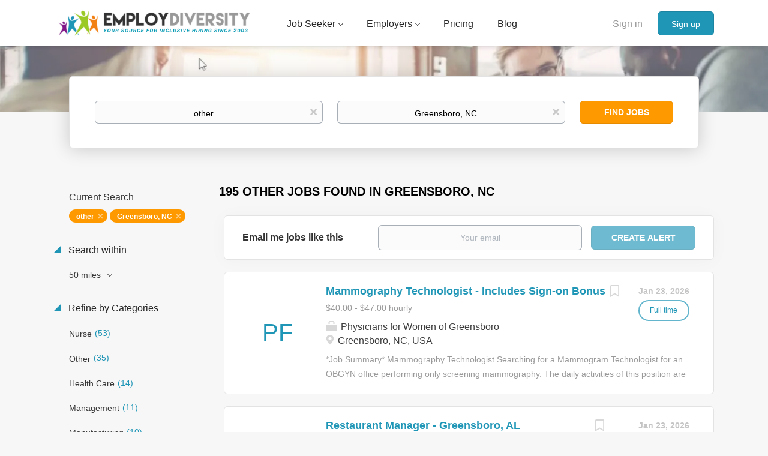

--- FILE ---
content_type: text/html;charset=utf-8
request_url: https://employdiversity.com/jobs/other-jobs-in-greensboro-nc/
body_size: 20082
content:
<!DOCTYPE html>
<html lang="en">
<head>
    <meta charset="utf-8">
    <meta http-equiv="X-UA-Compatible" content="IE=edge">
    <meta name="viewport" content="width=device-width, initial-scale=1">
    <!-- The above 3 meta tags *must* come first in the head; any other head content must come *after* these tags -->

    <meta name="keywords" content="195 other jobs available in Greensboro, NC on EmployDiversity. Apply or sign up for job alerts to get new jobs by email.">
    <meta name="description" content="195 other jobs available in Greensboro, NC on EmployDiversity. Apply or sign up for job alerts to get new jobs by email.">
    <meta name="viewport" content="width=device-width, height=device-height, initial-scale=1.0, target-densityDpi=device-dpi">
    <link rel="alternate" type="application/rss+xml" title="Jobs" href="https://employdiversity.com/rss/">

    <title>Other jobs in Greensboro, NC | EmployDiversity</title>

    <link href="https://cdn.smartjobboard.com/2025.09/templates/BootstrapDND/assets/styles.css" rel="stylesheet">

    <link href="https://employdiversity.com/templates/BootstrapDND/assets/style/styles.css?v=1761592821.4338" rel="stylesheet" id="styles">

    <link rel="icon" href="https://employdiversity.com/templates/BootstrapDND/assets/images/employdiv-favicaon.png" type="image/x-icon" />
<meta name="robots" content="noindex">
<meta property="og:type" content="website" />
<meta property="og:site_name" content="EmployDiversity" />
<meta property="og:url" content="https://employdiversity.com/jobs/other-jobs-in-greensboro-nc/" />
<meta property="og:title" content="Other jobs in Greensboro, NC | EmployDiversity" />
<meta property="og:description" content="195 other jobs available in Greensboro, NC on EmployDiversity. Apply or sign up for job alerts to get new jobs by email." />
<meta property="og:image" content="https://employdiversity.com/templates/BootstrapDND/assets/images/DiversitySocial.png" />
<meta name="twitter:image" content="https://employdiversity.com/templates/BootstrapDND/assets/images/DiversitySocial.png">
<meta property="og:image" content="https://employdiversity.com/templates/BootstrapDND/assets/images/EmployDiversity-New-Logo%20%282%29.png" />
<script type="application/ld+json">{"@context":"https:\/\/schema.org","@type":"WebSite","url":"https:\/\/employdiversity.com","image":"https:\/\/employdiversity.com\/templates\/BootstrapDND\/assets\/images\/EmployDiversity-New-Logo%20%282%29.png","description":"Employ Diversity specializes in minority employment and diversity job search opportunities. We are committed to being you the best diversity and inclusion jobs daily.","keywords":"diversity and inclusion, jobs, diversity job search, jobs, diversity tech jobs, job openings, it jobs, minority jobs, employ minorities, careers, new career, black jobs, spanish jobs, african american jobs, workplace diversity, LGBT jobs, native american jobs, women jobs, diversity, jobs for disabled workers, Hispanic jobs","name":"EmployDiversity","potentialAction":{"@type":"SearchAction","target":"https:\/\/employdiversity.com\/jobs\/?q={q}","query-input":"required name=q"}}</script>
            <!-- Global Site Tag (gtag.js) - Google Analytics -->
        <script async src="https://www.googletagmanager.com/gtag/js?id=UA-160648381-1"></script>
        <script>
            window.dataLayer = window.dataLayer || [];
            function gtag(){ dataLayer.push(arguments); }
            gtag('js', new Date());
                            gtag('config', 'UA-160648381-1', { 'anonymize_ip': true });
                                        gtag('config', 'UA-110320771-1', {
                    'anonymize_ip': true,
                    'dimension1': 'employdiversity.mysmartjobboard.com',
                    'dimension2': 'BootstrapDND'
                });
                    </script>
            <script>
    </script>

<script>
window.dataLayer = window.dataLayer || [];
window.dataLayer.push({
    "search_keyword": "other",
    "search_location": "Greensboro, NC",
    "logged_in": "no",
    "site_name": "employdiversity.com",
    "page_type": "search",
    "page_name": "Other jobs in Greensboro, NC"
});</script>    <style type="text/css">.listing {
    margin-bottom: 15px;
    padding: 20px 15px 20px 15px;
	background:#fff;
}
.listing_bloc-md {
    margin-bottom: 30px;
    padding-bottom: 30px;
    border-bottom: 2px solid 
    #e5e5f2;
}
.listing__faq-title {
    font-size: 18px !important;
	font-weight: 400;
	color: #1d7d58;
	margin-bottom:20px;
}
.listing__p-black {
    font-weight: 400;
    font-size: 14px;
    line-height: 1.43;
    color: #38383d;
}
.bloc_theme-white {
    background-color: #fff;
	border: 2px solid #e5e5f2;
	border-radius: 4px;
	padding: 30px;
}
.bloc__title {
    font-weight: 600;
    margin-bottom: 15px;
    font-size: 16px;
    line-height: 1.43;
    letter-spacing: normal;
}
.bloc__radio {
    position: relative;
    top: auto;
}
.bloc_transparent-v-center {
    padding-top: 0 !important;
    padding-bottom: 0 !important;
    margin-top: 30px !important;
    margin-bottom: 30px !important;
}

.box {
  background: #f0f0f0;
  border: 1px solid #dcdcdc;
  padding: 20px;
  margin-bottom: 20px;
}
.box.big {
  font-size: 24px;
  font-weight: bold;
  text-align: center;
}

.subtitle-list ul li {
  list-style: disc !important;
  margin: 0 !important;
}
/* -----new additions -----*/

@import url('https://fonts.googleapis.com/css2?family=Poppins:ital,wght@0,300;0,400;0,500;0,600;0,700;0,800;1,400&display=swap');
body .employer-container{
    font-family:"Poppins",sans-serif;
}
#clients{
    display: flex;
    justify-content:space-between;
    flex-wrap: wrap;
}
#banner{
    min-height:500px;
    margin-bottom:50px;
    background-image:url(https://employdiversity.mysmartjobboard.com/files/userfiles/banner-image.jpg);
    background-size: cover;
    background-position: center center;

}
.grid-container, .grid-container2{
    padding: 40px 40px;
    font-size: 18px;
    line-height:150%;
    display: flex;
    flex-wrap: wrap;
}
  .grid-container2{
      padding: 40px 0;
      justify-content:center;
      max-width:1200px;
      margin:0 auto;
      border-top:1px solid lightsteelblue;
  }
.contactFaq{
  	display: flex;
    justify-content:space-between;
  	max-width:50%;
  	min-width:300px;
    margin-top:30px;
  	padding-left:30px;
}
.f1,.f2{
  
}  
  
  .column {
    width:calc(50% - 40px);
    margin-right: 20px; /* Adjust the value as per your desired column gap */
  }
.exp{
  padding-left:10%;
  padding-right:10%;
}
 .column2{
     width:calc(33% - 30px);
     margin-right: 30px; /* Adjust the value as per your desired column gap */
 }
  .column:last-child, .column2.last-child {
      margin-right: 0; /* Remove the right margin for the last column */
  }
.item1{
  color:white;
  grid-column: 1;
}
.item2{
  grid-column: 2;
}
h1.ban{
    color:white !important;
    text-align:left;
    font-weight:500;
    font-size:2.5em;
    line-height:130%;
}
h2.client-title, h2.diversity{
    color:#f28215;
    font-size:30px;
    font-weight:600;
    text-align:center;
    margin-top:100px;
}
 h2.diversity{
    margin-top:100px;

}
 h2.stats-title{
     color:#ffffff !important;
     text-align:center;
     font-weight:600;
     font-size:30px;
 }
.orbut{
    background-color: #f28215 !important;
    color:#FFFFFF !important;
}
h4.stat-title{
    color:#ffffff !important;
    font-size:30px;
    font-weight:600;
    text-align:center;
    margin:0;
}
h3{
    font-weight:500;
    font-size:23px;
    margin:40px 0 0 0;
}
p.stat-text{
    font-size:18px;
    color:#ffffff;
    text-align:left;
}
.stats{
background:#153562;
    width:100%;
    padding:40px 10px;

}
.responsive {
  width: 100%;
  height: auto;
}
.contactbul{
    list-style:none;
    padding-left: 0; /* Remove the default left padding */
}
.contactbul li {
  margin-bottom: 1rem;
  background: url(https://employdiversity.mysmartjobboard.com/files/userfiles/arrow-circle.png) no-repeat left top;
  padding: 0px 0 3px 30px;
}
button {
  /* Add desired styles for the button */
  padding: 10px 20px;
  font-size: 16px;
  background-color:#f28215;
  color: #fff;
  border: none;
  border-radius: 4px;
  cursor: pointer;
}

/* Optionally, add hover and active states */
button:hover {
  background-color: orange;
}

button:active {
  background-color: orangered;
}
@media screen and (max-width: 768px) {

    .grid-container {
      flex-direction: column-reverse;
    }
  .exp{
    padding-left:2%;
    padding-right:2%;
  }
    .column{

     width:100% !important;
    }
  .item2{
      width:0%;
  }
    .item1{color:white;}

    .content-container{
        width:90%;
        max-width:1200px;
    }

    p.clear{
        clear: both;
    }
}</style>
    <script type="text/javascript">window.dojoRequire(["mojo/signup-forms/Loader"], function(L) { L.start({"baseUrl":"mc.us12.list-manage.com","uuid":"ee420eeb661d618ca797b9e11","lid":"c3943562c5","uniqueMethods":true}) })</script>
<script src="https://ajax.googleapis.com/ajax/libs/jquery/3.4.1/jquery.min.js"></script>

  <script type="text/javascript">

	function faqToggle(data) {
		if (data == "faq-seeker") {
			$(".faq-employer").fadeOut();
			$(".faq-seeker").fadeIn();
			
		} else {
			$(".faq-seeker").fadeOut();
			$(".faq-employer").fadeIn();
		}
	}
	$(document).ready(function() {
		faqToggle($('.faq-toggle:checked').attr('data-target'));

		$('.faq-toggle').on('change', this, function(event) {
			faqToggle($(this).attr('data-target'));
		});
	});


</script>
<!-- Default Statcounter code for Diversity Job Board
http://employdiversity.com -->
<script type="text/javascript">
var sc_project=12895847; 
var sc_invisible=1; 
var sc_security="7cc2b8f5"; 
</script>
<script type="text/javascript"
src="https://www.statcounter.com/counter/counter.js"
async></script>
<noscript><div class="statcounter"><a title="site stats"
href="https://statcounter.com/" target="_blank"><img
class="statcounter"
src="https://c.statcounter.com/12895847/0/7cc2b8f5/1/"
alt="site stats"
referrerPolicy="no-referrer-when-downgrade"></a></div></noscript>
<!-- End of Statcounter Code -->
</script>  

<script  type="text/javascript" async>
/* applies only to the employer page, disabling classes of the template for add-on pages */

function disableClasses() {
    var url = window.location.href;

    if (url.includes('employdiversity.com/about-employdiversity')) {

        var staticPagesElements = document.querySelectorAll('.static-pages');
        for (var i = 0; i < staticPagesElements.length; i++) {
            staticPagesElements[i].style.maxWidth = '100%';
            staticPagesElements[i].style.margin = '0';
            staticPagesElements[i].style.padding = '0';
  			staticPagesElements[i].style.backgroundColor = '#ffffff';
    
        }
        var contentElements = document.querySelectorAll('.content');
        for (var i = 0; i < contentElements.length; i++) {
            contentElements[i].style.maxWidth = '100%';
            contentElements[i].style.margin = '0';
            contentElements[i].style.padding = '0';
            contentElements[i].style.height = '0';
        }


        var containerSmallElements = document.querySelectorAll('.container--small');
        for (var i = 0; i < containerSmallElements.length; i++) {
            containerSmallElements[i].style.maxWidth = '100%';
            containerSmallElements[i].style.margin = '0';
            containerSmallElements[i].style.padding = '0';
            containerSmallElements[i].style.display = 'none';
        }


        var containerElements = document.querySelectorAll('.container');
        var elementToRemove=containerElements[2];
        elementToRemove.style.width = '100%';
        elementToRemove.style.maxWidth = '100%';
         elementToRemove.style.margin = '0';
         elementToRemove.style.padding = '0';
               /*
                var containerElements = document.querySelectorAll('.container');
                for (var i = 0; i < containerElements.length; i++) {
                    childElement.classList.remove('container');
                    // Add other CSS property modifications here as needed
                } */

        var bannerElements = document.querySelectorAll('.banner');
        for (var i = 0; i < bannerElements.length; i++) {
            bannerElements[i].style.height = 'auto';

            // Add other CSS property modifications here as needed
        }
    }
}
document.addEventListener('DOMContentLoaded', disableClasses);


  
</script>
<!-- Google tag (gtag.js) -->
<script async src="https://www.googletagmanager.com/gtag/js?id=AW-16650814423">
</script>
<script>
  window.dataLayer = window.dataLayer || [];
  function gtag(){dataLayer.push(arguments);}
  gtag('js', new Date());

  gtag('config', 'AW-16650814423');
</script>
</head>
<body>
    <nav class="navbar navbar-default">
	<div class="container container-fluid">
		<div class="logo navbar-header">
			<a class="logo__text navbar-brand" href="https://employdiversity.com">
				<img src="https://employdiversity.com/templates/BootstrapDND/assets/images/EmployDiversity-New-Logo%20%282%29.png" alt="EmployDiversity" />
			</a>
		</div>
		<div class="burger-button__wrapper burger-button__wrapper__js visible-sm visible-xs"
			 data-target="#navbar-collapse" data-toggle="collapse">
			<a href="#" aria-label="Navigation Menu"><div class="burger-button"></div></a>
		</div>
		<div class="collapse navbar-collapse" id="navbar-collapse">
			<div class="visible-sm visible-xs">
													<ul class="nav navbar-nav navbar-left">
            <li class="navbar__item  dropdown">
            <a class="navbar__link" href="#" ><span>Job Seeker</span></a>
                            <ul class="dropdown-menu">
                                            <li class="navbar__item ">
                            <a class="navbar__link" href="https://employdiversity.com/registration/?user_group_id=JobSeeker&amp;return_url=%2Fresumes%2F" ><span>Post Resume</span></a>
                        </li>
                                            <li class="navbar__item ">
                            <a class="navbar__link" href="/jobs/" ><span>Search Jobs</span></a>
                        </li>
                                            <li class="navbar__item ">
                            <a class="navbar__link" href="https://employdiversity.com/job-seeker-faqs/" ><span>FAQs</span></a>
                        </li>
                                            <li class="navbar__item ">
                            <a class="navbar__link" href="https://employdiversity.com/resume-and-job-description-comparison-tool/" ><span>Resume Tool</span></a>
                        </li>
                                    </ul>
                    </li>
            <li class="navbar__item  dropdown">
            <a class="navbar__link" href="#" ><span>Employers</span></a>
                            <ul class="dropdown-menu">
                                            <li class="navbar__item ">
                            <a class="navbar__link" href="https://employdiversity.com/about-employdiversity" ><span>Learn More</span></a>
                        </li>
                                            <li class="navbar__item ">
                            <a class="navbar__link" href="/add-listing/?listing_type_id=Job" ><span>Post Jobs</span></a>
                        </li>
                                            <li class="navbar__item ">
                            <a class="navbar__link" href="/resumes/" ><span>Search Resumes</span></a>
                        </li>
                                    </ul>
                    </li>
            <li class="navbar__item ">
            <a class="navbar__link" href="/employer-products/" ><span>Pricing</span></a>
                    </li>
            <li class="navbar__item ">
            <a class="navbar__link" href="/blog/" ><span>Blog</span></a>
                    </li>
            <li class="navbar__item ">
            <a class="navbar__link" href="#" ><span></span></a>
                    </li>
    </ul>


				
			</div>
			<ul class="nav navbar-nav navbar-right">
									<li class="navbar__item navbar__item ">
						<a class="navbar__link navbar__login" href="https://employdiversity.com/login/">Sign in</a>
					</li>
					<li class="navbar__item navbar__item__filled"><a class="navbar__link  btn__blue" href="https://employdiversity.com/registration/">Sign up</a></li>
							</ul>
			<div class="visible-md visible-lg">
									<ul class="nav navbar-nav navbar-left">
            <li class="navbar__item  dropdown">
            <a class="navbar__link" href="#" ><span>Job Seeker</span></a>
                            <ul class="dropdown-menu">
                                            <li class="navbar__item ">
                            <a class="navbar__link" href="https://employdiversity.com/registration/?user_group_id=JobSeeker&amp;return_url=%2Fresumes%2F" ><span>Post Resume</span></a>
                        </li>
                                            <li class="navbar__item ">
                            <a class="navbar__link" href="/jobs/" ><span>Search Jobs</span></a>
                        </li>
                                            <li class="navbar__item ">
                            <a class="navbar__link" href="https://employdiversity.com/job-seeker-faqs/" ><span>FAQs</span></a>
                        </li>
                                            <li class="navbar__item ">
                            <a class="navbar__link" href="https://employdiversity.com/resume-and-job-description-comparison-tool/" ><span>Resume Tool</span></a>
                        </li>
                                    </ul>
                    </li>
            <li class="navbar__item  dropdown">
            <a class="navbar__link" href="#" ><span>Employers</span></a>
                            <ul class="dropdown-menu">
                                            <li class="navbar__item ">
                            <a class="navbar__link" href="https://employdiversity.com/about-employdiversity" ><span>Learn More</span></a>
                        </li>
                                            <li class="navbar__item ">
                            <a class="navbar__link" href="/add-listing/?listing_type_id=Job" ><span>Post Jobs</span></a>
                        </li>
                                            <li class="navbar__item ">
                            <a class="navbar__link" href="/resumes/" ><span>Search Resumes</span></a>
                        </li>
                                    </ul>
                    </li>
            <li class="navbar__item ">
            <a class="navbar__link" href="/employer-products/" ><span>Pricing</span></a>
                    </li>
            <li class="navbar__item ">
            <a class="navbar__link" href="/blog/" ><span>Blog</span></a>
                    </li>
            <li class="navbar__item ">
            <a class="navbar__link" href="#" ><span></span></a>
                    </li>
    </ul>


				
			</div>
		</div>
	</div>
</nav>

<div id="apply-modal" class="modal fade" tabindex="-1">
	<div class="modal-dialog">
		<div class="modal-content">
			<div class="modal-header">
				<button type="button" class="close" data-dismiss="modal" aria-label="Close"></button>
				<h4 class="modal-title"></h4>
			</div>
			<div class="modal-body">
			</div>
		</div>
	</div>
</div>

                    
    <div class="page-row page-row-expanded">
        <div class="display-item">
            
	<div class="search-header hidden-xs-480"></div>
	<div class="quick-search__inner-pages hidden-xs-480">
			<div class="container container-fluid quick-search">
	<div class="quick-search__wrapper well">
		<form action="https://employdiversity.com/jobs/" class="form-inline row" target="_top">
			<div class="form-group form-group__input ">
				<label for="keywords" class="form-label sr-only">Keywords</label>
				<input type="text" value="other" class="form-control form-control__centered" name="q" id="keywords" placeholder="Keywords" />
			</div>
							<div class="form-group form-group__input">
					<label for="Location" class="form-label sr-only">Location</label>
<input type="text" name="l" id="Location" class="form-control form-control__google-location" value="Greensboro, NC" placeholder="Location"/>
<input type="hidden" name="r" disabled />
				</div>
																																									<div class="form-group form-group__btn">
				<label for="quick-search" class="form-label sr-only">Find Jobs</label>
				<button id="quick-search" type="submit" class="quick-search__find btn btn__orange btn__bold ">Find Jobs</button>
			</div>
		</form>
	</div>
</div>


	</div>
	<div class="container">
        		<div class="details-body details-body__search row">
						<div class="search-results__top clearfix">
													<h1 class="search-results__title col-sm-offset-3 col-xs-offset-0">
                        195 other jobs found in Greensboro, NC
					</h1>
							</div>
							<div class="col-sm-3 col-xs-12 refine-search">
					<a class="toggle--refine-search visible-xs" role="button" data-toggle="collapse" href="#" aria-expanded="true">
						Refine Search					</a>
					<div class="refine-search__wrapper">
						<div class="quick-search__inner-pages visible-xs-480">
															<div class="container container-fluid quick-search">
	<div class="quick-search__wrapper well">
		<form action="https://employdiversity.com/jobs/" class="form-inline row" target="_top">
			<div class="form-group form-group__input ">
				<label for="keywords-2" class="form-label sr-only">Keywords</label>
				<input type="text" value="other" class="form-control form-control__centered" name="q" id="keywords-2" placeholder="Keywords" />
			</div>
							<div class="form-group form-group__input">
					<label for="Location2" class="form-label sr-only">Location</label>
<input type="text" name="l" id="Location2" class="form-control form-control__google-location" value="Greensboro, NC" placeholder="Location"/>
<input type="hidden" name="r" disabled />
				</div>
																																									<div class="form-group form-group__btn">
				<label for="quick-search-2" class="form-label sr-only">Find Jobs</label>
				<button id="quick-search-2" type="submit" class="quick-search__find btn btn__orange btn__bold ">Find Jobs</button>
			</div>
		</form>
	</div>
</div>


						</div>
							<div class="current-search">
		<div class="current-search__title">Current Search</div>
									<a class="badge" href="https://employdiversity.com/jobs/?l=Greensboro%2C%20NC" aria-label="Remove &quot;other&quot; from search">other</a>
												<a class="badge" href="https://employdiversity.com/jobs/?q=other" aria-label="Remove &quot;Greensboro, NC&quot; from search">Greensboro, NC</a>
					        	</div>



	<div class="refine-search__block">
		<a class="btn__refine-search" role="button" data-toggle="collapse" href="#refine-block-radius" aria-expanded="true" aria-controls="refine-block-radius">
			Search within		</a>
		<div class="collapse in clearfix dropdown" id="refine-block-radius">
			<a href="#" class="refine-search__item dropdown-toggle" type="button" data-toggle="dropdown" aria-haspopup="true" aria-expanded="true">
				50 miles			</a>
			<div class="dropdown-menu">
									<a class="refine-search__item refine-search__item-radius" href="https://employdiversity.com/jobs/?q=other&l=Greensboro%2C%20NC&r=10" rel="nofollow">
						<span class="refine-search__value">10 miles</span>
					</a>
									<a class="refine-search__item refine-search__item-radius" href="https://employdiversity.com/jobs/?q=other&l=Greensboro%2C%20NC&r=20" rel="nofollow">
						<span class="refine-search__value">20 miles</span>
					</a>
									<a class="refine-search__item refine-search__item-radius" href="https://employdiversity.com/jobs/?q=other&l=Greensboro%2C%20NC&r=50" rel="nofollow">
						<span class="refine-search__value">50 miles</span>
					</a>
									<a class="refine-search__item refine-search__item-radius" href="https://employdiversity.com/jobs/?q=other&l=Greensboro%2C%20NC&r=100" rel="nofollow">
						<span class="refine-search__value">100 miles</span>
					</a>
									<a class="refine-search__item refine-search__item-radius" href="https://employdiversity.com/jobs/?q=other&l=Greensboro%2C%20NC&r=200" rel="nofollow">
						<span class="refine-search__value">200 miles</span>
					</a>
							</div>
		</div>
	</div>

			<div class="refine-search__block">
			<a class="btn__refine-search" role="button" data-toggle="collapse" href="#refine-block-JobCategory" aria-expanded="true" aria-controls="refine-block-JobCategory">
								Refine by Categories			</a>
			<div class="collapse in clearfix" id="refine-block-JobCategory">
														<a class="refine-search__item" href="https://employdiversity.com/jobs/?q=other&l=Greensboro%2C%20NC&categories[]=Nurse" rel="nofollow">
						<span class="refine-search__value">Nurse</span>
						<span class="refine-search__count">&nbsp;(53)</span>
					</a>
														<a class="refine-search__item" href="https://employdiversity.com/jobs/?q=other&l=Greensboro%2C%20NC&categories[]=Other" rel="nofollow">
						<span class="refine-search__value">Other</span>
						<span class="refine-search__count">&nbsp;(35)</span>
					</a>
														<a class="refine-search__item" href="https://employdiversity.com/jobs/?q=other&l=Greensboro%2C%20NC&categories[]=Health%20Care" rel="nofollow">
						<span class="refine-search__value">Health Care</span>
						<span class="refine-search__count">&nbsp;(14)</span>
					</a>
														<a class="refine-search__item" href="https://employdiversity.com/jobs/?q=other&l=Greensboro%2C%20NC&categories[]=Management" rel="nofollow">
						<span class="refine-search__value">Management</span>
						<span class="refine-search__count">&nbsp;(11)</span>
					</a>
														<a class="refine-search__item" href="https://employdiversity.com/jobs/?q=other&l=Greensboro%2C%20NC&categories[]=Manufacturing" rel="nofollow">
						<span class="refine-search__value">Manufacturing</span>
						<span class="refine-search__count">&nbsp;(10)</span>
					</a>
														<a class="refine-search__item" href="https://employdiversity.com/jobs/?q=other&l=Greensboro%2C%20NC&categories[]=Customer%20Service" rel="nofollow">
						<span class="refine-search__value">Customer Service</span>
						<span class="refine-search__count">&nbsp;(9)</span>
					</a>
															<div class="less-more" style="display: none;">
										<a class="refine-search__item" href="https://employdiversity.com/jobs/?q=other&l=Greensboro%2C%20NC&categories[]=Facilities" rel="nofollow">
						<span class="refine-search__value">Facilities</span>
						<span class="refine-search__count">&nbsp;(9)</span>
					</a>
														<a class="refine-search__item" href="https://employdiversity.com/jobs/?q=other&l=Greensboro%2C%20NC&categories[]=Construction" rel="nofollow">
						<span class="refine-search__value">Construction</span>
						<span class="refine-search__count">&nbsp;(8)</span>
					</a>
														<a class="refine-search__item" href="https://employdiversity.com/jobs/?q=other&l=Greensboro%2C%20NC&categories[]=Grocery" rel="nofollow">
						<span class="refine-search__value">Grocery</span>
						<span class="refine-search__count">&nbsp;(7)</span>
					</a>
														<a class="refine-search__item" href="https://employdiversity.com/jobs/?q=other&l=Greensboro%2C%20NC&categories[]=Retail" rel="nofollow">
						<span class="refine-search__value">Retail</span>
						<span class="refine-search__count">&nbsp;(7)</span>
					</a>
														<a class="refine-search__item" href="https://employdiversity.com/jobs/?q=other&l=Greensboro%2C%20NC&categories[]=Supply%20Chain" rel="nofollow">
						<span class="refine-search__value">Supply Chain</span>
						<span class="refine-search__count">&nbsp;(7)</span>
					</a>
														<a class="refine-search__item" href="https://employdiversity.com/jobs/?q=other&l=Greensboro%2C%20NC&categories[]=Restaurant-Food%20Service" rel="nofollow">
						<span class="refine-search__value">Restaurant-Food Service</span>
						<span class="refine-search__count">&nbsp;(6)</span>
					</a>
														<a class="refine-search__item" href="https://employdiversity.com/jobs/?q=other&l=Greensboro%2C%20NC&categories[]=Sales" rel="nofollow">
						<span class="refine-search__value">Sales</span>
						<span class="refine-search__count">&nbsp;(6)</span>
					</a>
														<a class="refine-search__item" href="https://employdiversity.com/jobs/?q=other&l=Greensboro%2C%20NC&categories[]=Science" rel="nofollow">
						<span class="refine-search__value">Science</span>
						<span class="refine-search__count">&nbsp;(6)</span>
					</a>
														<a class="refine-search__item" href="https://employdiversity.com/jobs/?q=other&l=Greensboro%2C%20NC&categories[]=Automotive" rel="nofollow">
						<span class="refine-search__value">Automotive</span>
						<span class="refine-search__count">&nbsp;(4)</span>
					</a>
														<a class="refine-search__item" href="https://employdiversity.com/jobs/?q=other&l=Greensboro%2C%20NC&categories[]=Distribution-Shipping" rel="nofollow">
						<span class="refine-search__value">Distribution-Shipping</span>
						<span class="refine-search__count">&nbsp;(4)</span>
					</a>
														<a class="refine-search__item" href="https://employdiversity.com/jobs/?q=other&l=Greensboro%2C%20NC&categories[]=Information%20Technology" rel="nofollow">
						<span class="refine-search__value">Information Technology</span>
						<span class="refine-search__count">&nbsp;(4)</span>
					</a>
														<a class="refine-search__item" href="https://employdiversity.com/jobs/?q=other&l=Greensboro%2C%20NC&categories[]=Skilled%20Labor" rel="nofollow">
						<span class="refine-search__value">Skilled Labor</span>
						<span class="refine-search__count">&nbsp;(4)</span>
					</a>
														<a class="refine-search__item" href="https://employdiversity.com/jobs/?q=other&l=Greensboro%2C%20NC&categories[]=Warehouse" rel="nofollow">
						<span class="refine-search__value">Warehouse</span>
						<span class="refine-search__count">&nbsp;(4)</span>
					</a>
														<a class="refine-search__item" href="https://employdiversity.com/jobs/?q=other&l=Greensboro%2C%20NC&categories[]=Education" rel="nofollow">
						<span class="refine-search__value">Education</span>
						<span class="refine-search__count">&nbsp;(3)</span>
					</a>
														<a class="refine-search__item" href="https://employdiversity.com/jobs/?q=other&l=Greensboro%2C%20NC&categories[]=Marketing" rel="nofollow">
						<span class="refine-search__value">Marketing</span>
						<span class="refine-search__count">&nbsp;(3)</span>
					</a>
														<a class="refine-search__item" href="https://employdiversity.com/jobs/?q=other&l=Greensboro%2C%20NC&categories[]=Engineering" rel="nofollow">
						<span class="refine-search__value">Engineering</span>
						<span class="refine-search__count">&nbsp;(2)</span>
					</a>
														<a class="refine-search__item" href="https://employdiversity.com/jobs/?q=other&l=Greensboro%2C%20NC&categories[]=Hospitality-Hotel" rel="nofollow">
						<span class="refine-search__value">Hospitality-Hotel</span>
						<span class="refine-search__count">&nbsp;(2)</span>
					</a>
														<a class="refine-search__item" href="https://employdiversity.com/jobs/?q=other&l=Greensboro%2C%20NC&categories[]=Media-Journalism" rel="nofollow">
						<span class="refine-search__value">Media-Journalism</span>
						<span class="refine-search__count">&nbsp;(2)</span>
					</a>
														<a class="refine-search__item" href="https://employdiversity.com/jobs/?q=other&l=Greensboro%2C%20NC&categories[]=Executive" rel="nofollow">
						<span class="refine-search__value">Executive</span>
						<span class="refine-search__count">&nbsp;(1)</span>
					</a>
														<a class="refine-search__item" href="https://employdiversity.com/jobs/?q=other&l=Greensboro%2C%20NC&categories[]=Finance" rel="nofollow">
						<span class="refine-search__value">Finance</span>
						<span class="refine-search__count">&nbsp;(1)</span>
					</a>
														<a class="refine-search__item" href="https://employdiversity.com/jobs/?q=other&l=Greensboro%2C%20NC&categories[]=General%20Labor" rel="nofollow">
						<span class="refine-search__value">General Labor</span>
						<span class="refine-search__count">&nbsp;(1)</span>
					</a>
														<a class="refine-search__item" href="https://employdiversity.com/jobs/?q=other&l=Greensboro%2C%20NC&categories[]=Government" rel="nofollow">
						<span class="refine-search__value">Government</span>
						<span class="refine-search__count">&nbsp;(1)</span>
					</a>
														<a class="refine-search__item" href="https://employdiversity.com/jobs/?q=other&l=Greensboro%2C%20NC&categories[]=Human%20Resources" rel="nofollow">
						<span class="refine-search__value">Human Resources</span>
						<span class="refine-search__count">&nbsp;(1)</span>
					</a>
													</div><a href="#" class="less-more__btn link">More</a>
							</div>
		</div>
			<div class="refine-search__block">
			<a class="btn__refine-search" role="button" data-toggle="collapse" href="#refine-block-EmploymentType" aria-expanded="true" aria-controls="refine-block-EmploymentType">
								Refine by Job Type			</a>
			<div class="collapse in clearfix" id="refine-block-EmploymentType">
														<a class="refine-search__item" href="https://employdiversity.com/jobs/?q=other&l=Greensboro%2C%20NC&job_type[]=PERMANENT" rel="nofollow">
						<span class="refine-search__value">PERMANENT</span>
						<span class="refine-search__count">&nbsp;(66)</span>
					</a>
														<a class="refine-search__item" href="https://employdiversity.com/jobs/?q=other&l=Greensboro%2C%20NC&job_type[]=Full%20time" rel="nofollow">
						<span class="refine-search__value">Full time</span>
						<span class="refine-search__count">&nbsp;(9)</span>
					</a>
														<a class="refine-search__item" href="https://employdiversity.com/jobs/?q=other&l=Greensboro%2C%20NC&job_type[]=Part%20time" rel="nofollow">
						<span class="refine-search__value">Part time</span>
						<span class="refine-search__count">&nbsp;(1)</span>
					</a>
											</div>
		</div>
			<div class="refine-search__block">
			<a class="btn__refine-search" role="button" data-toggle="collapse" href="#refine-block-Salary" aria-expanded="true" aria-controls="refine-block-Salary">
								Refine by Salary Range			</a>
			<div class="collapse in clearfix" id="refine-block-Salary">
														<a class="refine-search__item" href="https://employdiversity.com/jobs/?q=other&l=Greensboro%2C%20NC&salary=2" rel="nofollow">
						<span class="refine-search__value">$40,000 - $75,000</span>
						<span class="refine-search__count">&nbsp;(7)</span>
					</a>
														<a class="refine-search__item" href="https://employdiversity.com/jobs/?q=other&l=Greensboro%2C%20NC&salary=3" rel="nofollow">
						<span class="refine-search__value">$75,000 - $100,000</span>
						<span class="refine-search__count">&nbsp;(9)</span>
					</a>
														<a class="refine-search__item" href="https://employdiversity.com/jobs/?q=other&l=Greensboro%2C%20NC&salary=4" rel="nofollow">
						<span class="refine-search__value">$100,000 - $150,000</span>
						<span class="refine-search__count">&nbsp;(11)</span>
					</a>
														<a class="refine-search__item" href="https://employdiversity.com/jobs/?q=other&l=Greensboro%2C%20NC&salary=5" rel="nofollow">
						<span class="refine-search__value">$150,000 - $200,000</span>
						<span class="refine-search__count">&nbsp;(4)</span>
					</a>
														<a class="refine-search__item" href="https://employdiversity.com/jobs/?q=other&l=Greensboro%2C%20NC&salary=6" rel="nofollow">
						<span class="refine-search__value">$200,000 and up</span>
						<span class="refine-search__count">&nbsp;(3)</span>
					</a>
											</div>
		</div>
			<div class="refine-search__block">
			<a class="btn__refine-search" role="button" data-toggle="collapse" href="#refine-block-State" aria-expanded="true" aria-controls="refine-block-State">
								Refine by State			</a>
			<div class="collapse in clearfix" id="refine-block-State">
														<a class="refine-search__item" href="https://employdiversity.com/jobs/?q=other&l=Greensboro%2C%20NC&state=North%20Carolina" rel="nofollow">
						<span class="refine-search__value">North Carolina</span>
						<span class="refine-search__count">&nbsp;(175)</span>
					</a>
														<a class="refine-search__item" href="https://employdiversity.com/jobs/?q=other&l=Greensboro%2C%20NC&state=Virginia" rel="nofollow">
						<span class="refine-search__value">Virginia</span>
						<span class="refine-search__count">&nbsp;(20)</span>
					</a>
											</div>
		</div>
						</div>
				</div>
						<div class="search-results col-xs-12 col-sm-9 ">
				<div class="section" data-type="job_alert_form" data-name="Job Alert Form"  >
    <form action="https://employdiversity.com/job-alerts/create/?q=other&l=Greensboro%2C%20NC" method="get" class="well alert__form alert__form-search form-inline with-captcha">
        <input type="hidden" name="action" value="save" />
        <input type="hidden" name="email_frequency" value="daily">
        <div class="alert__messages hidden"></div>
        <label for="alert-email">Email me jobs like this</label>
        <div class="form-group alert__form__input" data-field="email">
            <input id="alert-email" type="email" class="form-control" name="email" value="" placeholder="Your email">
        </div>
        <div class="form-group alert__form__input">
            <input type="submit" name="save" value="Create alert" class="btn__submit-modal btn btn__blue btn__bold">
        </div>
    </form>
    </div>
				<div class="widgets__container editable-only     " data-name="job_search_list">
            <div class="section" data-type="listing_search_list" data-name="Select fields for job search results" >
            			<article class="media well listing-item listing-item__jobs ">
    <div class="media-left listing-item__logo">
        <a href="https://employdiversity.com/job/49403249/mammography-technologist-includes-sign-on-bonus/" tabindex="-1">
                            <span class="image__fallback" title="Physicians for Women of Greensboro">
                    Pf
                </span>
                    </a>
    </div>
    <div class="media-body">
        <div class="media-right text-right">
                            <a class="save-job" data-toggle="modal" data-target="#apply-modal" data-id="49403249" title="Save" data-href="/saved-jobs/?id=49403249&action=save&reload=✓" rel="nofollow" href="#"></a>
                                        <div class="listing-item__date">
                    Jan 23, 2026
                </div>
                                                                                                        <span class="listing-item__employment-type">Full time</span>
                                                        </div>
                    <div class="media-heading listing-item__title">
                <a href="https://employdiversity.com/job/49403249/mammography-technologist-includes-sign-on-bonus/" class="link">Mammography Technologist - Includes Sign-on Bonus</a>
            </div>
        
                    <div class="listing-item__info listing-item__info--item-salary-range clearfix">
                $40.00 - $47.00 hourly
            </div>
                <div class="listing-item__info clearfix">
                            <span class="listing-item__info--item listing-item__info--item-company">
                    Physicians for Women of Greensboro
                </span>
                                        <span class="listing-item__info--item listing-item__info--item-location">
                    Greensboro, NC, USA
                </span>
                    </div>
                    <div class="listing-item__desc">
                *Job Summary* Mammography Technologist  Searching for a Mammogram Technologist for an OBGYN office performing only screening mammography. The daily activities of this position are supervised by the Lead Mammogram Technologist.  *PATIENT DUTIES:*  · Greets patients by confirming patient identification; reviewing imaging request; checking for special instructions; confirming anticipated service with patients.  · Gain patient cooperation by reducing anxieties; providing explanations of imaging procedures; explaining equipment; answering questions.  · Conducts mammography study by positioning breasts; adjusting compression mechanisms; instructing patient to hold breath; retreating to protected area; adjusting equipment controls to set exposure factors; activating equipment to take image; releasing compression mechanisms; preparing for next positioning and view.  · Minimizes radiation to patients and staff by practicing radiation protection techniques.  · Maintains production and quality...
            </div>
                    </div>
</article>

						<article class="media well listing-item listing-item__jobs ">
    <div class="media-left listing-item__logo">
        <a href="https://employdiversity.com/job/49401422/restaurant-manager-greensboro-al/" tabindex="-1">
                            <span class="image__fallback" title="Church&#039;s Chicken">
                    CC
                </span>
                    </a>
    </div>
    <div class="media-body">
        <div class="media-right text-right">
                            <a class="save-job" data-toggle="modal" data-target="#apply-modal" data-id="49401422" title="Save" data-href="/saved-jobs/?id=49401422&action=save&reload=✓" rel="nofollow" href="#"></a>
                                        <div class="listing-item__date">
                    Jan 23, 2026
                </div>
                                                                                                        <span class="listing-item__employment-type">PERMANENT</span>
                                                        </div>
                    <div class="media-heading listing-item__title">
                <a href="https://employdiversity.com/job/49401422/restaurant-manager-greensboro-al/" class="link">Restaurant Manager - Greensboro, AL</a>
            </div>
        
                <div class="listing-item__info clearfix">
                            <span class="listing-item__info--item listing-item__info--item-company">
                    Church&#039;s Chicken
                </span>
                                        <span class="listing-item__info--item listing-item__info--item-location">
                    Greensboro, NC, USA
                </span>
                    </div>
                    <div class="listing-item__desc">
                 Reports To (Title):  Market Leader   Department:  Field Operations    Job Summary:  The Church's Restaurant General Manger is passionate about providing our guests a high quality, value oriented dining experience with friendly, quick, accurate service in a clean and safe environment. The RGM is responsible and accountable for all of the business activities in one restaurant location, specifically to:   Provide a superior and memorable experience for all guests.  Achieve sales goals   Control expenses to budget or better,  Create an environment where team members are engaged in doing their jobs and encouraged to grow while delivering exceptional service.  The Church's Restaurant General Manager direct reports usually include an Assistant Restaurant General Manager and/or Shift Leader). The number of direct reports may vary by location based on total sales volume, sales and geographic location of the restaurant.     Key Duties/Responsibilities:    Creates an in store service...
            </div>
                    </div>
</article>

						<article class="media well listing-item listing-item__jobs ">
    <div class="media-left listing-item__logo">
        <a href="https://employdiversity.com/job/49400283/construction-inspector-talent-pipeline/" tabindex="-1">
                            <span class="image__fallback" title="Michael Baker International">
                    MB
                </span>
                    </a>
    </div>
    <div class="media-body">
        <div class="media-right text-right">
                            <a class="save-job" data-toggle="modal" data-target="#apply-modal" data-id="49400283" title="Save" data-href="/saved-jobs/?id=49400283&action=save&reload=✓" rel="nofollow" href="#"></a>
                                        <div class="listing-item__date">
                    Jan 23, 2026
                </div>
                                                                                                        <span class="listing-item__employment-type">PERMANENT</span>
                                                        </div>
                    <div class="media-heading listing-item__title">
                <a href="https://employdiversity.com/job/49400283/construction-inspector-talent-pipeline/" class="link">Construction Inspector Talent Pipeline</a>
            </div>
        
                <div class="listing-item__info clearfix">
                            <span class="listing-item__info--item listing-item__info--item-company">
                    Michael Baker International
                </span>
                                        <span class="listing-item__info--item listing-item__info--item-location">
                    Greensboro, NC, USA
                </span>
                    </div>
                    <div class="listing-item__desc">
                 CONSTRUCTION SERVICES PRACTICE   Michael Baker International's Construction Services staff supports clients by acting as their trusted on-site agent through all phases of construction, from pre-design to close-out, by providing qualified construction managers, inspectors, constructability reviewers, schedulers, estimatorsand safety experts. As new technologies evolve throughout the construction industry, innovative ideas are required to maintain and deliver successful construction projects.   DESCRIPTION   Michael Baker is building our talent pipeline for upcoming transportation construction projects in the Greensboro area, and we are seeking expressions of interest from professionals across multiple levels of transportation and construction project delivery. This includes future opportunities for:     Construction Inspectors  (Inspector I)    Senior Construction Inspectors  (Inspector II)     Please note: This is not an active job opening. By applying, you will be considered for...
            </div>
                    </div>
</article>

						<article class="media well listing-item listing-item__jobs ">
    <div class="media-left listing-item__logo">
        <a href="https://employdiversity.com/job/49400289/construction-inspector-talent-pipeline/" tabindex="-1">
                            <span class="image__fallback" title="Michael Baker Engineering Inc">
                    MB
                </span>
                    </a>
    </div>
    <div class="media-body">
        <div class="media-right text-right">
                            <a class="save-job" data-toggle="modal" data-target="#apply-modal" data-id="49400289" title="Save" data-href="/saved-jobs/?id=49400289&action=save&reload=✓" rel="nofollow" href="#"></a>
                                        <div class="listing-item__date">
                    Jan 23, 2026
                </div>
                                                                                                        <span class="listing-item__employment-type">PERMANENT</span>
                                                        </div>
                    <div class="media-heading listing-item__title">
                <a href="https://employdiversity.com/job/49400289/construction-inspector-talent-pipeline/" class="link">Construction Inspector Talent Pipeline</a>
            </div>
        
                <div class="listing-item__info clearfix">
                            <span class="listing-item__info--item listing-item__info--item-company">
                    Michael Baker Engineering Inc
                </span>
                                        <span class="listing-item__info--item listing-item__info--item-location">
                    Greensboro, NC, USA
                </span>
                    </div>
                    <div class="listing-item__desc">
                 CONSTRUCTION SERVICES PRACTICE   Michael Baker International's Construction Services staff supports clients by acting as their trusted on-site agent through all phases of construction, from pre-design to close-out, by providing qualified construction managers, inspectors, constructability reviewers, schedulers, estimatorsand safety experts. As new technologies evolve throughout the construction industry, innovative ideas are required to maintain and deliver successful construction projects.   DESCRIPTION   Michael Baker is building our talent pipeline for upcoming transportation construction projects in the Greensboro area, and we are seeking expressions of interest from professionals across multiple levels of transportation and construction project delivery. This includes future opportunities for:     Construction Inspectors  (Inspector I)    Senior Construction Inspectors  (Inspector II)     Please note: This is not an active job opening. By applying, you will be considered for...
            </div>
                    </div>
</article>

						<article class="media well listing-item listing-item__jobs ">
    <div class="media-left listing-item__logo">
        <a href="https://employdiversity.com/job/49399665/atm-technician-4453/" tabindex="-1">
                            <span class="image__fallback" title="Hyosung America, Inc">
                    HA
                </span>
                    </a>
    </div>
    <div class="media-body">
        <div class="media-right text-right">
                            <a class="save-job" data-toggle="modal" data-target="#apply-modal" data-id="49399665" title="Save" data-href="/saved-jobs/?id=49399665&action=save&reload=✓" rel="nofollow" href="#"></a>
                                        <div class="listing-item__date">
                    Jan 23, 2026
                </div>
                                                                                                                    </div>
                    <div class="media-heading listing-item__title">
                <a href="https://employdiversity.com/job/49399665/atm-technician-4453/" class="link">ATM Technician (4453)</a>
            </div>
        
                <div class="listing-item__info clearfix">
                            <span class="listing-item__info--item listing-item__info--item-company">
                    Hyosung America, Inc
                </span>
                                        <span class="listing-item__info--item listing-item__info--item-location">
                    Greensboro, NC, USA
                </span>
                    </div>
                    <div class="listing-item__desc">
                 Hyosung America, Inc    Job Type:  Full Time  Location:  GREENSBORO, NC, US   OVERVIEW   Nautilus Hyosung America, Inc. (HYOSUNG) is a world leader in ATM self-service technologies. We have built a reputation for innovation by continually researching, developing and delivering quality ATM products – flexible products that adapt to our changing world and our customers’ changing needs.    JOB SUMMARY:   The Field Service Engineer will be responsible for responsible for the service and maintenance of Automated Teller Machines (ATMs) located in several service areas. The Field Service Engineer will provide on-site support for ATMs including but not limited to repair, maintenance and replacement services. When not traveling, it will be possible that the Field Service Engineer will participate in the training of other new NHA Field Service Engineers and assist with the staging and integration of ATMs.   ESSENTIAL FUNCTIONS:    Installation, repair, software loading and maintenance of...
            </div>
                    </div>
</article>

						<article class="media well listing-item listing-item__jobs ">
    <div class="media-left listing-item__logo">
        <a href="https://employdiversity.com/job/49389556/clare-bridge-caregiver/" tabindex="-1">
                            <span class="image__fallback" title="Brookdale Senior Living">
                    BS
                </span>
                    </a>
    </div>
    <div class="media-body">
        <div class="media-right text-right">
                            <a class="save-job" data-toggle="modal" data-target="#apply-modal" data-id="49389556" title="Save" data-href="/saved-jobs/?id=49389556&action=save&reload=✓" rel="nofollow" href="#"></a>
                                        <div class="listing-item__date">
                    Jan 22, 2026
                </div>
                                                                                                        <span class="listing-item__employment-type">PERMANENT</span>
                                                        </div>
                    <div class="media-heading listing-item__title">
                <a href="https://employdiversity.com/job/49389556/clare-bridge-caregiver/" class="link">Clare Bridge Caregiver</a>
            </div>
        
                <div class="listing-item__info clearfix">
                            <span class="listing-item__info--item listing-item__info--item-company">
                    Brookdale Senior Living
                </span>
                                        <span class="listing-item__info--item listing-item__info--item-location">
                    Greensboro, NC, USA
                </span>
                    </div>
                    <div class="listing-item__desc">
                 Recognized by Newsweek in 2024 and 2025 as one of America's Greatest Workplaces for Diversity   Make Lives Better Including Your Own. If you want to work in an environment where you can become your best possible self, join us! You'll earn more than a paycheck; you can find opportunities to grow your career through professional development, as well as ongoing programs catered to your overall health and wellness. Full suite of health insurance, life insurance and retirement plans are available and vary by employment status.   Part and Full Time Benefits Eligibility     Medical, Dental, Vision insurance   401(k)   Associate assistance program   Employee discounts   Referral program   Early access to earned wages for hourly associates (outside of CA)   Optional voluntary benefits including ID theft protection and pet insurance      Full Time Only Benefits Eligibility     Paid Time Off   Paid holidays   Company provided life insurance   Adoption benefit   Disability (short and long...
            </div>
                    </div>
</article>

						<article class="media well listing-item listing-item__jobs ">
    <div class="media-left listing-item__logo">
        <a href="https://employdiversity.com/job/49383866/maintenance-technician/" tabindex="-1">
                            <span class="image__fallback" title="Oldcastle APG, Inc.">
                    OA
                </span>
                    </a>
    </div>
    <div class="media-body">
        <div class="media-right text-right">
                            <a class="save-job" data-toggle="modal" data-target="#apply-modal" data-id="49383866" title="Save" data-href="/saved-jobs/?id=49383866&action=save&reload=✓" rel="nofollow" href="#"></a>
                                        <div class="listing-item__date">
                    Jan 21, 2026
                </div>
                                                                                                        <span class="listing-item__employment-type">PERMANENT</span>
                                                        </div>
                    <div class="media-heading listing-item__title">
                <a href="https://employdiversity.com/job/49383866/maintenance-technician/" class="link">Maintenance Technician</a>
            </div>
        
                <div class="listing-item__info clearfix">
                            <span class="listing-item__info--item listing-item__info--item-company">
                    Oldcastle APG, Inc.
                </span>
                                        <span class="listing-item__info--item listing-item__info--item-location">
                    Greensboro, NC, USA
                </span>
                    </div>
                    <div class="listing-item__desc">
                Job ID:  518965  Oldcastle® APG, a CRH Company, is North America's leading provider of innovative outdoor living solutions that enable customers to Live Well Outside. The manufacturer's portfolio of premier building products inspires endless possibilities while providing enduring outdoor spaces where people can connect, reflect and recharge. Award-winning brands include Belgard® hardscape, Echelon® Masonry, MoistureShield® composite decking, RDI® railing, Catalyst™ Fence Solutions, Sakrete® packaged concrete, Amerimix® mortar, Pebble Technology International® pool finishes, Lawn &amp; Garden mulches and landscape features, and Techniseal® sands and sealant technologies.   Job Summary   This role is responsible for overall maintenance and repair of equipment, tools, and machinery as assigned by the Maintenance Supervisor or Head Mechanic.    Job Responsibilities       Install, adjust and repair production equipment and special purpose machines as assigned    Operate a variety of hand...
            </div>
                    </div>
</article>

						<article class="media well listing-item listing-item__jobs ">
    <div class="media-left listing-item__logo">
        <a href="https://employdiversity.com/job/49383339/project-manager-warehousing/" tabindex="-1">
                            <span class="image__fallback" title="Estes Forwarding Worldwide, LLC">
                    EF
                </span>
                    </a>
    </div>
    <div class="media-body">
        <div class="media-right text-right">
                            <a class="save-job" data-toggle="modal" data-target="#apply-modal" data-id="49383339" title="Save" data-href="/saved-jobs/?id=49383339&action=save&reload=✓" rel="nofollow" href="#"></a>
                                        <div class="listing-item__date">
                    Jan 21, 2026
                </div>
                                                                                                                    </div>
                    <div class="media-heading listing-item__title">
                <a href="https://employdiversity.com/job/49383339/project-manager-warehousing/" class="link">Project Manager, Warehousing</a>
            </div>
        
                <div class="listing-item__info clearfix">
                            <span class="listing-item__info--item listing-item__info--item-company">
                    Estes Forwarding Worldwide, LLC
                </span>
                                        <span class="listing-item__info--item listing-item__info--item-location">
                    Greensboro, NC, USA
                </span>
                    </div>
                    <div class="listing-item__desc">
                  Project Manager, Warehousing   US-NC-Greensboro   Job ID:  2025-6934  Type:  Regular Full-Time  # of Openings:  1  Category:  Warehousing EFW Warehousing, 422   Overview   Estes Forwarding Worldwide (EFW) is a leading domestic and international freight forwarder in the United States, providing customized logistics and warehousing solutions for clients around the world and across all industries via air, ground, and ocean freight. A subsidiary of Estes Express lines with corporate located in Richmond, Virginia, EFW is uniquely backed by Estes Express Lines’ extensive line haul network providing EFW clients with a hybrid transportation network. The company has received industry awards, including Specialty Carrier of the Year and E-Commerce Delivery Carrier of the Year, and has been recognized by Global Trade Americas as a leading 3PL to watch.     We are proud to offer highly competitive pay and a comprehensive benefits package, including:    Paid vacation, sick time, and holidays...
            </div>
                    </div>
</article>

						<article class="media well listing-item listing-item__jobs ">
    <div class="media-left listing-item__logo">
        <a href="https://employdiversity.com/job/49380379/asst-restaurant-manager-greensboro-al/" tabindex="-1">
                            <span class="image__fallback" title="Church&#039;s Chicken">
                    CC
                </span>
                    </a>
    </div>
    <div class="media-body">
        <div class="media-right text-right">
                            <a class="save-job" data-toggle="modal" data-target="#apply-modal" data-id="49380379" title="Save" data-href="/saved-jobs/?id=49380379&action=save&reload=✓" rel="nofollow" href="#"></a>
                                        <div class="listing-item__date">
                    Jan 20, 2026
                </div>
                                                                                                        <span class="listing-item__employment-type">PERMANENT</span>
                                                        </div>
                    <div class="media-heading listing-item__title">
                <a href="https://employdiversity.com/job/49380379/asst-restaurant-manager-greensboro-al/" class="link">Asst Restaurant Manager - Greensboro, AL</a>
            </div>
        
                <div class="listing-item__info clearfix">
                            <span class="listing-item__info--item listing-item__info--item-company">
                    Church&#039;s Chicken
                </span>
                                        <span class="listing-item__info--item listing-item__info--item-location">
                    Greensboro, NC, USA
                </span>
                    </div>
                    <div class="listing-item__desc">
                 Reports To (Title):  Restaurant General Manager   Department:  Field Operations    Job Summary:   The Assistant General Restaurant Manager works under the direction of the Restaurant General Manager. The ARGM is responsible for: the hands-on day to day activities and operations of the restaurant, assisting in ensuring the successful implementation of Church's initiatives and programs, assist in achieving or exceeding all established financial sales and profitability plan, all banking, and administrative responsibilities.    Key Duties/Responsibilities:    Assists Restaurant General Manager (RGM) in ensuring all employees are trained.  Assists RGM in maintaining appropriate staffing and prepares weekly schedules  Helps staff during high volume periods as needed.  Assists in administering all paperwork in a timely manner.  Assists in analyzing profit and loss statements and in meeting established sales plan for unit.   Maintains and records accurate inventory.  Understands, enforces...
            </div>
                    </div>
</article>

						<article class="media well listing-item listing-item__jobs ">
    <div class="media-left listing-item__logo">
        <a href="https://employdiversity.com/job/49380335/cook-restaurant-201671-1411-state-street-greensboro-al-36744/" tabindex="-1">
                            <span class="image__fallback" title="Church&#039;s Chicken">
                    CC
                </span>
                    </a>
    </div>
    <div class="media-body">
        <div class="media-right text-right">
                            <a class="save-job" data-toggle="modal" data-target="#apply-modal" data-id="49380335" title="Save" data-href="/saved-jobs/?id=49380335&action=save&reload=✓" rel="nofollow" href="#"></a>
                                        <div class="listing-item__date">
                    Jan 20, 2026
                </div>
                                                                                                        <span class="listing-item__employment-type">PERMANENT</span>
                                                        </div>
                    <div class="media-heading listing-item__title">
                <a href="https://employdiversity.com/job/49380335/cook-restaurant-201671-1411-state-street-greensboro-al-36744/" class="link">Cook - Restaurant 201671 - 1411 State Street, Greensboro, AL 36744</a>
            </div>
        
                <div class="listing-item__info clearfix">
                            <span class="listing-item__info--item listing-item__info--item-company">
                    Church&#039;s Chicken
                </span>
                                        <span class="listing-item__info--item listing-item__info--item-location">
                    Greensboro, NC, USA
                </span>
                    </div>
                    <div class="listing-item__desc">
                 Reports To (Title):  Restaurant General Manager    Department:  Field Operations    Job Objective : To prepare and cook food products as specified by the Manager in Charge of the Shift while adhering to the specifications and procedures contained in the Cooking Section of the Church's Operating Standards Manual (the "OSM"). Accomplishes tasks in a timely, clean and orderly manner.    Essential Job Functions:     Primary Functions :   Sets up the batter table, collects all necessary smallwares, and prepares batter mix.  Ensures that call sheets are complete, posted and used.  Checks all equipment and immediately reports any malfunctions within the area to the Manager in Charge.  Color balances fryers and adds sufficient shortening so that the proper shortening level can be maintained.  Filters and cleans all fryers at the designated times while following all guidelines of safety (including use of provided safety equipment).  Pans sufficient chicken for operational needs.  Prepares...
            </div>
                    </div>
</article>

						<article class="media well listing-item listing-item__jobs ">
    <div class="media-left listing-item__logo">
        <a href="https://employdiversity.com/job/49380338/guest-service-restaurant-201671-1411-state-street-greensboro-al-36744/" tabindex="-1">
                            <span class="image__fallback" title="Church&#039;s Chicken">
                    CC
                </span>
                    </a>
    </div>
    <div class="media-body">
        <div class="media-right text-right">
                            <a class="save-job" data-toggle="modal" data-target="#apply-modal" data-id="49380338" title="Save" data-href="/saved-jobs/?id=49380338&action=save&reload=✓" rel="nofollow" href="#"></a>
                                        <div class="listing-item__date">
                    Jan 20, 2026
                </div>
                                                                                                        <span class="listing-item__employment-type">PERMANENT</span>
                                                        </div>
                    <div class="media-heading listing-item__title">
                <a href="https://employdiversity.com/job/49380338/guest-service-restaurant-201671-1411-state-street-greensboro-al-36744/" class="link">Guest Service - Restaurant 201671 - 1411 State Street, Greensboro, AL 36744</a>
            </div>
        
                <div class="listing-item__info clearfix">
                            <span class="listing-item__info--item listing-item__info--item-company">
                    Church&#039;s Chicken
                </span>
                                        <span class="listing-item__info--item listing-item__info--item-location">
                    Greensboro, NC, USA
                </span>
                    </div>
                    <div class="listing-item__desc">
                 Reports To (Title):  Restaurant General Manager    Department:  Field Operations    Job Summary:  To serve each guest courteously, quickly and efficiently while adhering to the procedures in the Service Section of the Church's Operating Standards Manual (the "OSM"). Accomplishes tasks in a timely and orderly manner.   Key Duties/Responsibilities:    Greets all customers with a sincere smile, making them feel welcome through positive, pleasant, and enthusiastic attitude.  Takes and fills the customer's order within company mandated service time.  Suggestive up sell of products as directed by management.  Collects money and delivers order to customer.  Immediately attends to any customer service problem or complaint. Notifies manager as needed.  Verifies opening reading and bank. Is accountable and responsible for all cash issued and received at their register during their shift and all guest checks used. Counts down drawer at end of shift to ensure accuracy.  Immediately notifies...
            </div>
                    </div>
</article>

						<article class="media well listing-item listing-item__jobs ">
    <div class="media-left listing-item__logo">
        <a href="https://employdiversity.com/job/49380279/shift-leader-restaurant-201671-1411-state-street-greensboro-al-36744/" tabindex="-1">
                            <span class="image__fallback" title="Church&#039;s Chicken">
                    CC
                </span>
                    </a>
    </div>
    <div class="media-body">
        <div class="media-right text-right">
                            <a class="save-job" data-toggle="modal" data-target="#apply-modal" data-id="49380279" title="Save" data-href="/saved-jobs/?id=49380279&action=save&reload=✓" rel="nofollow" href="#"></a>
                                        <div class="listing-item__date">
                    Jan 20, 2026
                </div>
                                                                                                        <span class="listing-item__employment-type">PERMANENT</span>
                                                        </div>
                    <div class="media-heading listing-item__title">
                <a href="https://employdiversity.com/job/49380279/shift-leader-restaurant-201671-1411-state-street-greensboro-al-36744/" class="link">Shift Leader - Restaurant 201671 - 1411 State Street, Greensboro, AL 36744</a>
            </div>
        
                <div class="listing-item__info clearfix">
                            <span class="listing-item__info--item listing-item__info--item-company">
                    Church&#039;s Chicken
                </span>
                                        <span class="listing-item__info--item listing-item__info--item-location">
                    Greensboro, NC, USA
                </span>
                    </div>
                    <div class="listing-item__desc">
                 Reports To (Title):  Restaurant General Manager   Department:  Field Operations    Job Summary:  To serve as a restaurant leader and ensure that Team Members on shift are provided with the proper coaching, training and development necessary to provide an outstanding customer experience at Church's. Ensure compliance with all Cajun Operating Company policies and procedures as set forth by the company.   Key Duties/Responsibilities:    Monitors and ensures prompt, friendly, and courteous customer service.  Monitors and ensures all Church's menu products are prepared and served according to standard procedures.  Ensures that prepared job assignments and activities are carried out by Team Members.  Assists Team Members as necessary to prepare quality products, provide service, and maintain a clean restaurant.  Demonstrates proper procedures for Team Members to follow.  Ensures that safety and security policies and procedures are enforced.  Monitors and performs opening and closing...
            </div>
                    </div>
</article>

						<article class="media well listing-item listing-item__jobs ">
    <div class="media-left listing-item__logo">
        <a href="https://employdiversity.com/job/49375156/construction-inspector-i-boone-north-wilkesboro/" tabindex="-1">
                            <span class="image__fallback" title="Michael Baker International">
                    MB
                </span>
                    </a>
    </div>
    <div class="media-body">
        <div class="media-right text-right">
                            <a class="save-job" data-toggle="modal" data-target="#apply-modal" data-id="49375156" title="Save" data-href="/saved-jobs/?id=49375156&action=save&reload=✓" rel="nofollow" href="#"></a>
                                        <div class="listing-item__date">
                    Jan 19, 2026
                </div>
                                                                                                        <span class="listing-item__employment-type">PERMANENT</span>
                                                        </div>
                    <div class="media-heading listing-item__title">
                <a href="https://employdiversity.com/job/49375156/construction-inspector-i-boone-north-wilkesboro/" class="link">Construction Inspector I Boone/North Wilkesboro</a>
            </div>
        
                <div class="listing-item__info clearfix">
                            <span class="listing-item__info--item listing-item__info--item-company">
                    Michael Baker International
                </span>
                                        <span class="listing-item__info--item listing-item__info--item-location">
                    Greensboro, NC, USA
                </span>
                    </div>
                    <div class="listing-item__desc">
                 CONSTRUCTION SERVICES PRACTICE   Michael Baker International's Construction Services staff supports clients by acting as their trusted on-site agent through all phases of construction, from pre-design to close-out, by providing qualified construction managers, inspectors, constructability reviewers, schedulers, estimatorsand safety experts. As new technologies evolve throughout the construction industry, innovative ideas are required to maintain and deliver successful construction projects.   DESCRIPTION   Michael Baker is seeking an Inspector to join the team! As a part of our Transportation Team, the Inspector will oversee construction projects to ensure conformance with all applicable plans and specifications. You will be responsible for the inspection of the contractor's methods and workmanship to ensure adherence to current quality standards as it relates to building roadways, bridges and highway structures in accordance with plans and specifications. Typical work will be on...
            </div>
                    </div>
</article>

						<article class="media well listing-item listing-item__jobs ">
    <div class="media-left listing-item__logo">
        <a href="https://employdiversity.com/job/49375157/construction-inspector-i-boone-north-wilkesboro/" tabindex="-1">
                            <span class="image__fallback" title="Michael Baker Engineering Inc">
                    MB
                </span>
                    </a>
    </div>
    <div class="media-body">
        <div class="media-right text-right">
                            <a class="save-job" data-toggle="modal" data-target="#apply-modal" data-id="49375157" title="Save" data-href="/saved-jobs/?id=49375157&action=save&reload=✓" rel="nofollow" href="#"></a>
                                        <div class="listing-item__date">
                    Jan 19, 2026
                </div>
                                                                                                        <span class="listing-item__employment-type">PERMANENT</span>
                                                        </div>
                    <div class="media-heading listing-item__title">
                <a href="https://employdiversity.com/job/49375157/construction-inspector-i-boone-north-wilkesboro/" class="link">Construction Inspector I Boone/North Wilkesboro</a>
            </div>
        
                <div class="listing-item__info clearfix">
                            <span class="listing-item__info--item listing-item__info--item-company">
                    Michael Baker Engineering Inc
                </span>
                                        <span class="listing-item__info--item listing-item__info--item-location">
                    Greensboro, NC, USA
                </span>
                    </div>
                    <div class="listing-item__desc">
                 CONSTRUCTION SERVICES PRACTICE   Michael Baker International's Construction Services staff supports clients by acting as their trusted on-site agent through all phases of construction, from pre-design to close-out, by providing qualified construction managers, inspectors, constructability reviewers, schedulers, estimatorsand safety experts. As new technologies evolve throughout the construction industry, innovative ideas are required to maintain and deliver successful construction projects.   DESCRIPTION   Michael Baker is seeking an Inspector to join the team! As a part of our Transportation Team, the Inspector will oversee construction projects to ensure conformance with all applicable plans and specifications. You will be responsible for the inspection of the contractor's methods and workmanship to ensure adherence to current quality standards as it relates to building roadways, bridges and highway structures in accordance with plans and specifications. Typical work will be on...
            </div>
                    </div>
</article>

						<article class="media well listing-item listing-item__jobs ">
    <div class="media-left listing-item__logo">
        <a href="https://employdiversity.com/job/49371819/qc-lab-roadway-technician-greensboro-winston-burlington-nc/" tabindex="-1">
                            <span class="image__fallback" title="APAC - Atlantic, Inc.">
                    AA
                </span>
                    </a>
    </div>
    <div class="media-body">
        <div class="media-right text-right">
                            <a class="save-job" data-toggle="modal" data-target="#apply-modal" data-id="49371819" title="Save" data-href="/saved-jobs/?id=49371819&action=save&reload=✓" rel="nofollow" href="#"></a>
                                        <div class="listing-item__date">
                    Jan 18, 2026
                </div>
                                                                                                        <span class="listing-item__employment-type">PERMANENT</span>
                                                        </div>
                    <div class="media-heading listing-item__title">
                <a href="https://employdiversity.com/job/49371819/qc-lab-roadway-technician-greensboro-winston-burlington-nc/" class="link">QC Lab/Roadway Technician - Greensboro, Winston, Burlington NC</a>
            </div>
        
                <div class="listing-item__info clearfix">
                            <span class="listing-item__info--item listing-item__info--item-company">
                    APAC - Atlantic, Inc.
                </span>
                                        <span class="listing-item__info--item listing-item__info--item-location">
                    Greensboro, NC, USA
                </span>
                    </div>
                    <div class="listing-item__desc">
                Job ID: 518901  Based in Greensboro, North Carolina, Thompson-Arthur Paving and Construction, a CRH company, is a leading provider of high-quality asphalt paving services. In addition to paving services, we provide stone base construction, bridge construction, curb and gutter construction, site utilities, complete site development and sand products. We have been proudly serving the Triad area for over half a century. By being a part of the CRH family, we are a proud reflection of the hundreds of family businesses, local and regional companies and mid to large sized enterprises that come together to form CRH. CRH is the number one asphalt producer and paver, the largest aggregates producer and the second largest ready-mix producer in North America. We are also the number four cement producer in North America and a leader in Canada. CRH operates with a decentralized, diversified structure, letting you work in a small company environment while having the career opportunities of a large...
            </div>
                    </div>
</article>

						<article class="media well listing-item listing-item__jobs ">
    <div class="media-left listing-item__logo">
        <a href="https://employdiversity.com/job/49367555/caregiver/" tabindex="-1">
                            <span class="image__fallback" title="Brookdale Senior Living">
                    BS
                </span>
                    </a>
    </div>
    <div class="media-body">
        <div class="media-right text-right">
                            <a class="save-job" data-toggle="modal" data-target="#apply-modal" data-id="49367555" title="Save" data-href="/saved-jobs/?id=49367555&action=save&reload=✓" rel="nofollow" href="#"></a>
                                        <div class="listing-item__date">
                    Jan 17, 2026
                </div>
                                                                                                        <span class="listing-item__employment-type">PERMANENT</span>
                                                        </div>
                    <div class="media-heading listing-item__title">
                <a href="https://employdiversity.com/job/49367555/caregiver/" class="link">Caregiver</a>
            </div>
        
                <div class="listing-item__info clearfix">
                            <span class="listing-item__info--item listing-item__info--item-company">
                    Brookdale Senior Living
                </span>
                                        <span class="listing-item__info--item listing-item__info--item-location">
                    Greensboro, NC, USA
                </span>
                    </div>
                    <div class="listing-item__desc">
                 Recognized by Newsweek in 2024 and 2025 as one of America's Greatest Workplaces for Diversity   Grow your career with Brookdale! Our Caregivers have the option to explore exciting opportunities for advancement in positions such as Certified Nursing Assistant (CNA/STNA) and Medication Technician (QMAP).   Make Lives Better Including Your Own.   If you want to work in an environment where you can become your best possible self, join us! You'll earn more than a paycheck; you can find opportunities to grow your career through professional development, as well as ongoing programs catered to your overall health and wellness. Full suite of health insurance, life insurance and retirement plans are available and vary by employment status.   Part and Full Time Benefits Eligibility     Medical, Dental, Vision insurance   401(k)   Associate assistance program   Employee discounts   Referral program   Early access to earned wages for hourly associates (outside of CA)   Optional voluntary...
            </div>
                    </div>
</article>

						<article class="media well listing-item listing-item__jobs ">
    <div class="media-left listing-item__logo">
        <a href="https://employdiversity.com/job/49345386/credit-systems-administrator/" tabindex="-1">
                            <span class="image__fallback" title="Carter Bankshares">
                    CB
                </span>
                    </a>
    </div>
    <div class="media-body">
        <div class="media-right text-right">
                            <a class="save-job" data-toggle="modal" data-target="#apply-modal" data-id="49345386" title="Save" data-href="/saved-jobs/?id=49345386&action=save&reload=✓" rel="nofollow" href="#"></a>
                                        <div class="listing-item__date">
                    Jan 16, 2026
                </div>
                                                                                                        <span class="listing-item__employment-type">PERMANENT</span>
                                                        </div>
                    <div class="media-heading listing-item__title">
                <a href="https://employdiversity.com/job/49345386/credit-systems-administrator/" class="link">Credit Systems Administrator</a>
            </div>
        
                <div class="listing-item__info clearfix">
                            <span class="listing-item__info--item listing-item__info--item-company">
                    Carter Bankshares
                </span>
                                        <span class="listing-item__info--item listing-item__info--item-location">
                    Greensboro, NC, USA
                </span>
                    </div>
                    <div class="listing-item__desc">
                  SUMMARY    :    The Credit Systems Administrator is responsible for data entry and quality assurance of information critical to the performance measurement of Carter Bank's commercial lending practice. This information content drives management's perception of individual and portfolio performance and is utilized in critical strategic decisions. This position is also responsible for maintaining and continuously improving the structure and reporting process for various data sources related to the position.    ESSENTIAL JOB FUNCTIONS    :       Oversees the integrity of data tracked on Abrigo/Sageworks systems     Works with multiple departments to review the structure, content, and quality of system-generated reports, maintains the correct data, and conducts reporting     Streamlines current processes and reports, and works on various special projects to improve the department's efficiency as it pertains to information systems     Aids in the structure and reporting of, but not...
            </div>
                    </div>
</article>

						<article class="media well listing-item listing-item__jobs ">
    <div class="media-left listing-item__logo">
        <a href="https://employdiversity.com/job/49345292/caregiver/" tabindex="-1">
                            <span class="image__fallback" title="Brookdale Senior Living">
                    BS
                </span>
                    </a>
    </div>
    <div class="media-body">
        <div class="media-right text-right">
                            <a class="save-job" data-toggle="modal" data-target="#apply-modal" data-id="49345292" title="Save" data-href="/saved-jobs/?id=49345292&action=save&reload=✓" rel="nofollow" href="#"></a>
                                        <div class="listing-item__date">
                    Jan 16, 2026
                </div>
                                                                                                        <span class="listing-item__employment-type">PERMANENT</span>
                                                        </div>
                    <div class="media-heading listing-item__title">
                <a href="https://employdiversity.com/job/49345292/caregiver/" class="link">Caregiver</a>
            </div>
        
                <div class="listing-item__info clearfix">
                            <span class="listing-item__info--item listing-item__info--item-company">
                    Brookdale Senior Living
                </span>
                                        <span class="listing-item__info--item listing-item__info--item-location">
                    Greensboro, NC, USA
                </span>
                    </div>
                    <div class="listing-item__desc">
                 Recognized by Newsweek in 2024 and 2025 as one of America's Greatest Workplaces for Diversity   Grow your career with Brookdale! Our Caregivers have the option to explore exciting opportunities for advancement in positions such as Certified Nursing Assistant (CNA/STNA) and Medication Technician (QMAP).   Make Lives Better Including Your Own.   If you want to work in an environment where you can become your best possible self, join us! You'll earn more than a paycheck; you can find opportunities to grow your career through professional development, as well as ongoing programs catered to your overall health and wellness. Full suite of health insurance, life insurance and retirement plans are available and vary by employment status.   Part and Full Time Benefits Eligibility     Medical, Dental, Vision insurance   401(k)   Associate assistance program   Employee discounts   Referral program   Early access to earned wages for hourly associates (outside of CA)   Optional voluntary...
            </div>
                    </div>
</article>

						<article class="media well listing-item listing-item__jobs ">
    <div class="media-left listing-item__logo">
        <a href="https://employdiversity.com/job/49305620/hydrovac-operator/" tabindex="-1">
                            <span class="image__fallback" title="Badger Infrastructure Solutions">
                    BI
                </span>
                    </a>
    </div>
    <div class="media-body">
        <div class="media-right text-right">
                            <a class="save-job" data-toggle="modal" data-target="#apply-modal" data-id="49305620" title="Save" data-href="/saved-jobs/?id=49305620&action=save&reload=✓" rel="nofollow" href="#"></a>
                                        <div class="listing-item__date">
                    Jan 11, 2026
                </div>
                                                                                                        <span class="listing-item__employment-type">PERMANENT</span>
                                                        </div>
                    <div class="media-heading listing-item__title">
                <a href="https://employdiversity.com/job/49305620/hydrovac-operator/" class="link">Hydrovac Operator</a>
            </div>
        
                <div class="listing-item__info clearfix">
                            <span class="listing-item__info--item listing-item__info--item-company">
                    Badger Infrastructure Solutions
                </span>
                                        <span class="listing-item__info--item listing-item__info--item-location">
                    Greensboro, NC, USA
                </span>
                    </div>
                    <div class="listing-item__desc">
                 Job Description   Are you enthusiastic about safe excavation and skilled in operating hydrovac equipment? Join the Badger team as a Hydrovac Operator! In this role, you'll use high-pressure water and vacuum systems to dig precisely and efficiently, uncover utilities, and contribute to various construction projects. If you're detail-oriented, safety-conscious, and ready to be part of essential infrastructure work, apply now to join our dedicated team.  Salary: $30.00 per hour and up based on experience with many opportunities for pay increases and career advancement!   Responsibilities   Are you enthusiastic about safe excavation and skilled in operating hydrovac equipment? Join the Badger team as a Hydrovac Operator! In this role, you'll use high-pressure water and vacuum systems to dig precisely and efficiently, uncover utilities, and contribute to various construction projects. If you're detail-oriented, safety-conscious, and ready to be part of essential infrastructure work,...
            </div>
                    </div>
</article>

						<article class="media well listing-item listing-item__jobs ">
    <div class="media-left listing-item__logo">
        <a href="https://employdiversity.com/job/49299906/construction-inspector-ii/" tabindex="-1">
                            <span class="image__fallback" title="Michael Baker International">
                    MB
                </span>
                    </a>
    </div>
    <div class="media-body">
        <div class="media-right text-right">
                            <a class="save-job" data-toggle="modal" data-target="#apply-modal" data-id="49299906" title="Save" data-href="/saved-jobs/?id=49299906&action=save&reload=✓" rel="nofollow" href="#"></a>
                                        <div class="listing-item__date">
                    Jan 10, 2026
                </div>
                                                                                                        <span class="listing-item__employment-type">PERMANENT</span>
                                                        </div>
                    <div class="media-heading listing-item__title">
                <a href="https://employdiversity.com/job/49299906/construction-inspector-ii/" class="link">Construction Inspector II</a>
            </div>
        
                <div class="listing-item__info clearfix">
                            <span class="listing-item__info--item listing-item__info--item-company">
                    Michael Baker International
                </span>
                                        <span class="listing-item__info--item listing-item__info--item-location">
                    Greensboro, NC, USA
                </span>
                    </div>
                    <div class="listing-item__desc">
                 CONSTRUCTION SERVICES PRACTICE   Michael Baker International's Construction Services staff supports clients by acting as their trusted on-site agent through all phases of construction, from pre-design to close-out, by providing qualified construction managers, inspectors, constructability reviewers, schedulers, estimatorsand safety experts. As new technologies evolve throughout the construction industry, innovative ideas are required to maintain and deliver successful construction projects.   DESCRIPTION   Michael Baker International is seeking a Construction Inspector II to join our construction services team! This is an exciting opportunity for a seasoned professional to lead inspection efforts on high-impact roadway infrastructure projects. You'll play a critical role in ensuring construction quality, safety, and compliance with contract specifications, while working alongside a team of dedicated professionals committed to excellence in transportation development.  **  Project...
            </div>
                    </div>
</article>

			                <button type="button" class="load-more btn btn__white" data-page="1" data-backfilling="false" data-backfilling-page="0">
            Load more        </button>
    </div>

    </div>



			</div>
		</div>
			</div>


        </div>
    </div>

    <div class="page-row hidden-print">
    
    <div class="widgets__container editable-only     " data-name="footer">
            <div class="section" data-type="footer" data-name="Footer" >
    <footer class="footer">
        <div class="container">
                        <div>
<div>
<ul>
<li><a class="footer-nav__link" href="https://employdiversity.com/">Home</a></li>
<li><a class="footer-nav__link" href="https://employdiversity.com/contact/">Contact</a></li>
<li><a class="footer-nav__link" href="https://employdiversity.com/about/">About Us </a></li>
<li><a class="footer-nav__link" href="https://employdiversity.com/terms-of-use/">Terms &amp; Conditions</a></li>
<li><a href="/privacy-policy/">Privacy Policy</a></li>
</ul>
</div>
<div>
<ul>
<li>Employer</li>
<li><a class="footer-nav__link" href="https://employdiversity.com/add-listing/?listing_type_id=Job">Post a Job</a></li>
<li><a class="footer-nav__link" href="https://employdiversity.com/resumes/">Search Resumes</a></li>
<li><a class="footer-nav__link" href="https://employdiversity.com/login/">Sign in</a></li>
<li><a class="footer-nav__link" href="/employer-faqs/">Employer FAQs</a></li>
</ul>
</div>
<div>
<ul>
<li>Job Seeker</li>
<li><a class="footer-nav__link" href="https://employdiversity.com/jobs/">Find Jobs</a></li>
<li><a class="footer-nav__link" href="https://employdiversity.com/add-listing/?listing_type_id=Resume">Create Resume</a></li>
<li><a class="footer-nav__link" href="https://employdiversity.com/login/">Sign in</a></li>
<li><a class="footer-nav__link" href="/job-seeker-faqs/">Job Seeker FAQs</a></li>
</ul>
</div>
<div>
<ul>
<li><a class="footer-nav__link footer-nav__link-social footer-nav__link-facebook" href="https://www.facebook.com/employdiversity">Facebook</a></li>
<li><a class="footer-nav__link footer-nav__link-social footer-nav__link-in" href="https://www.linkedin.com/company/employdiversity/">LinkedIn</a></li>
</ul>
</div>
</div>
<div>&copy; 2003-2026 Employ Diversity - Diversity and Inclusion Jobs&nbsp;</div>        </div>
    </footer>
</div>

    </div>



</div>
    <script src="https://cdn.smartjobboard.com/2025.09/templates/BootstrapDND/assets/scripts.js"></script>

    <script>
        document.addEventListener("touchstart", function() { }, false);

        // Set global javascript value for page
        window.SJB_GlobalSiteUrl = 'https://employdiversity.com';
        window.SJB_UserSiteUrl   = 'https://employdiversity.com';

        $('.toggle--refine-search').on('click', function(e) {
            e.preventDefault();
            $(this).toggleClass('collapsed');
            $('.refine-search__wrapper').toggleClass('show');
        });
        $(document).ready(function () {
            if (window.location.hash == '#comments') {
                setTimeout(function () {
                    $('html, body').animate({
                        scrollTop: $("#disqus_thread").offset().top
                    }, 1500);
                    window.location.hash = '';
                }, 1000)
            }
            $('.blog__comment-link').on('click', function () {
                $('html, body').animate({
                    scrollTop: $("#disqus_thread").offset().top
                }, 300);
            });
            $('table').each(function() {
                $(this).wrap('<div class="table-responsive"/>')
            });
        })

    </script>

     <meta name="csrf-token" content="">                 <script>
                    $(document).ready(function() {
                        var recaptchaStarted = false;
                        function recaptchaLoad () {
                            if (!recaptchaStarted) {
                                recaptchaStarted = true;
                                $('body').append('<scr' + 'ipt src="https://www.google.com/recaptcha/api.js?onload=recaptchaOnLoad&render=explicit" async defer></scr' + 'ipt>')
                                $(window).off('scroll', recaptchaLoad);
                            }
                        }
                        $('.with-captcha :submit').each(function() {
                            if (!$(this).prop('disabled')) {
                                $(this).prop('disabled', true);
                                $(this).data('pre-captcha-disabled', true);
                            }
                        });
                        $('.with-captcha :input').keydown(recaptchaLoad);
                        setTimeout(recaptchaLoad, 5000);
                        $(window).on('scroll', recaptchaLoad);
                    });
                </script>            <script>
                var recaptchaLoaded = false;
                function recaptchaOnLoad() {
                    if (typeof captchaCompleted != 'undefined') {
                        return;
                    }
                    recaptchaLoaded = true;
                    $('.with-captcha').each(function() {
                        var form = $(this);
                        if (form.data('captcha-inited')) {
                            return true;
                        }
                        form.data('captcha-inited', true);
                        var recaptcha = $('<div class="recaptcha-container form-group"></div>');
                        form.find('input[type="submit"]')
                            .after(recaptcha);
                        recaptcha.uniqueId();
                        var id = grecaptcha.render(recaptcha.attr('id'), {
                            'sitekey': '6LcKwyAUAAAAANWAgSImC3RWxGe4Dz0A2qeuwwl3',
                            'size': 'invisible',
                            'badge': 'inline',
                            'hl': 'en',
                            'callback': function() {
                                form.data('captcha-triggered', true);
                                form.submit();
                            }
                        });
                
                        form.submit(function(e) {
                            if (!$(this).data('captcha-triggered')) {
                                e.preventDefault();
                                e.stopImmediatePropagation();
                                grecaptcha.execute(id);
                            }
                        });
                
                        var handlers = $._data(this, 'events')['submit'];
                        // take out the handler we just inserted from the end
                        var handler = handlers.pop();
                        // move it at the beginning
                        handlers.splice(0, 0, handler);
                        
                        $('.with-captcha :submit').each(function() {
                            if ($(this).prop('disabled') && $(this).data('pre-captcha-disabled')) {
                                $(this).prop('disabled', false);
                            }
                        });
                    });
                }
                
                function newRecaptchaForm() {
                    if (recaptchaLoaded) { // preventing node inserted before recaptcha load
                        recaptchaOnLoad();
                    }
                }
                const observer = new MutationObserver(newRecaptchaForm);
                observer.observe($('body').get(0), { childList: true, subtree: true });
            </script>     <div>         <script class="location-autocomplete">

            $('.form-control__google-location').keydown(function (e) {
                if (e.which == 13 && $('.ui-autocomplete:visible').length) {
                    return false;
                }
            });

            $('input.form-control__google-location').autocomplete({
                delay: 100,
                classes: {
                    'ui-autocomplete': 'google-autocomplete'
                },
                select: function(event) { // ios input cursor padding fix for long strings
                    setTimeout(function() {
                        event.target.blur();
                        event.target.focus();
                    }, 0);
                },
                source: function(request, response) {
                                            $.get('https://geo.smartjobboard.com/autocomplete/', {
                            country: "US",                            l: request.term,
                            lang: 'en'
                        }, function(suggestions) {
                                                            if ('Remote'.toLocaleLowerCase().startsWith(request.term.toLocaleLowerCase())) {
                                    suggestions.unshift('Remote');
                                }
                                                        response(suggestions);
                        });
                                    }
            });

            $.ui.autocomplete.prototype._renderItem = function (ul, item) {
                var label = item.label.replace(new RegExp("([^\\w\\d]" + $.ui.autocomplete.escapeRegex(this.term) + ")", "i"), "<strong>$1</strong>");
                if (label == item.label) {
                    label = item.label.replace(new RegExp("(" + $.ui.autocomplete.escapeRegex(this.term) + ")", "i"), "<strong>$1</strong>");
                }
                item.label = label;
                return $("<li></li>")
                    .data("item.autocomplete", item)
                    .append("<a>" + item.label + "</a>")
                    .appendTo(ul);
            };

        </script>
    </div>
 	<script>
		$(document).on('click', '.less-more__btn', function(e) {
			e.preventDefault();
			var butt = $(this);
			butt.toggleClass('collapse');
			$(this).prev('.less-more').slideToggle('normal', function() {
				if ($(this).css('display') == 'block') {
					butt.html('Less');
				} else {
					butt.html('More');
				}
			});
		});
	</script>
         <script>
            $(document).on('submit', '.alert__form', function(e) {
                e.preventDefault();
                var form = $(this).closest('form');
                form.find('input[type="submit"]').prop('disabled', true);
                $('.field-error').removeClass('field-error');
                form.ajaxSubmit({
                    success: function(data) {
                        var response = $('<div>' + data + '</div>');
                        if ($('.alert__form-search').length && response.find('.alert-danger').length == 0) {
                            $('.alert__form-search').replaceWith(data);
                            return;
                        }
                        form.find('.alert__messages').empty().append(response.find('.alert'));
                        response.find('.field-error').each(function() {
                            form.find('.form-group[data-field="' + $(this).data('field') + '"]').addClass('field-error');
                        });
                        if ($('.alert-form__jobpage').length && !$('.alert-form__jobpage .field-error').length) {
                            $('.alert-form__jobpage').addClass('success')
                        }
                    },
                    complete: function() {
                        form.find('input[type="submit"]').prop('disabled', false);
                    }
                });
            });
        </script>
         <script>
        $(document).on('click', '.save-job', function() {
            var self = $(this);
            if (self.is('[data-toggle="modal"]')) {
                return;
            }
            var isSaved = self.is('.save-job__saved');
            $.get('/saved-jobs/', {
                "action": isSaved ? 'delete' : 'save',
                "id": self.data('id')
            }, function(response) {
                self.toggleClass('save-job__saved', !isSaved);
                self.attr('title', isSaved ? 'Save' : 'Remove from saved');
            });
            return false;
        });

            </script>
 
         <script>
        var listingPerPage = 20;

        $('#create-alert').submit(function(e) {
            var form = $(this);
            form.find('input[type="submit"]').prop('disabled', true);
            $('#create-alert').ajaxSubmit({
                url:  $('#create-alert').attr('action'),
                success: function(data) {
                    var response = $('<div>' + data + '</div>');
                    response.find('.field-error').each(function() {
                        $('#create-alert').find('.form-group[data-field="' + $(this).data('field') + '"]').addClass('field-error');
                    });
                    $('#create-alert .alert__messages').empty().append(response.find('.alert'));
                    if ($('#create-alert .alert-danger').length == 0) {
                        $('#create-alert').find('.form-control[name="email"]').text('').val('');
                        $('#create-alert').find('.btn').blur();
                    }
                },
                complete: function() {
                    form.find('input[type="submit"]').prop('disabled', false);
                }
            });
            e.preventDefault();
        });

        

        $('.load-more').click(function() {
            var self = $(this);
            var page = parseInt(self.data('page')) + 1;
			var s = $('html').scrollTop();
			self.addClass('loading');
            if (self.data('backfilling')) {
                page = parseInt(self.data('backfilling-page')) + 1;
                self.data('backfilling-page', page);

				// request to listings providers
				$.get("https://employdiversity.com/ajax/?q=other&l=Greensboro%2C%20NC&action=request_for_listings&page=" + page, function(data) {
					if (data.length > 0) {
						$('.no-listings-found').hide();
					} else {
						self.prop('disabled', true);
						$('.no-listings-found').removeClass('hidden');
					}
					self.before(data);
					$('html').scrollTop(s);
					if ($('.listing_item__backfilling').length < listingPerPage) {
						self.hide();
					}
					self.removeClass('loading');
				});
				return;
			}

			$.get('?q=other&l=Greensboro%2C%20NC&page=' + page, function(data) {
									window.history.replaceState( { } , '', '?q=other&l=Greensboro%2C%20NC&p=' + page);
								var listings = $(data).find('.listing-item');
				self.removeClass('loading');
				if (listings.length) {
					$('.listing-item').last().after(listings);
					$('html').scrollTop(s);
					self.data('page', page);
				}
				if (listings.length !== listingPerPage) {
					if ('1') {
						self.data('backfilling', true);
						$('.load-more').click();
					} else {
						self.hide();
					}
				}
			});
		});

					$(document).on('click', '.listing-item', function() {
				window.history.replaceState( { } , '', '?q=other&l=Greensboro%2C%20NC&p=' + $('.load-more').data('page') + '&s=' + $('html').scrollTop());
			});

                    
    </script>
     <script>
        $('.navbar__link').on('touchstart focus', function () {
            var i = $(this).parents('.navbar__item');
            var result = !(i.is('.dropdown') && !$(this).is('.hover')) || $(document).width() < 993;
            $('.navbar__link.hover').removeClass('hover');
            i.find('.navbar__link').addClass('hover');
            return result;
        });

        $(document).on('click', function (e) {
            var dropdown = $('.navbar__link.hover').closest('.navbar__item');

            if (!dropdown.is(e.target) && dropdown.has(e.target).length === 0) {
                dropdown.find('.navbar__link.hover').removeClass('hover');
            }
        });
    </script>
 	<script>
		$("#apply-modal")
			.on('show.bs.modal', function(event) {
				if (!$(event.target).is('#apply-modal')) return;
				var button = $(event.relatedTarget);
				var titleData = button.data('title');
				var self = $(this);
				var updateTiny = typeof tinyconfig != 'undefined';
				self.find('.modal-title').text(titleData);
				if (button.data('applied')) {
					self.find('.modal-body').html('<p class="alert alert-danger">' + "You already applied to this job" + '</p>');
					return;
				}
				$.get(button.data('href'), function(data) {
					if (typeof data == 'object') {
						window.location.href = data.redirect;
						return;
					}
					self.find('.modal-body').html(data);
					self.find('.form-control').first().focus().select();
					if (updateTiny) {
						setTimeout(function () {
							tinymce.remove();
							tinymce.init(tinyconfig);
						}, 0);
					}
				});
			})
			.on('shown.bs.modal', function() {
				$(this).find('.form-control').first().focus().select();
			});
	</script>
 
    
</body>
</html>
